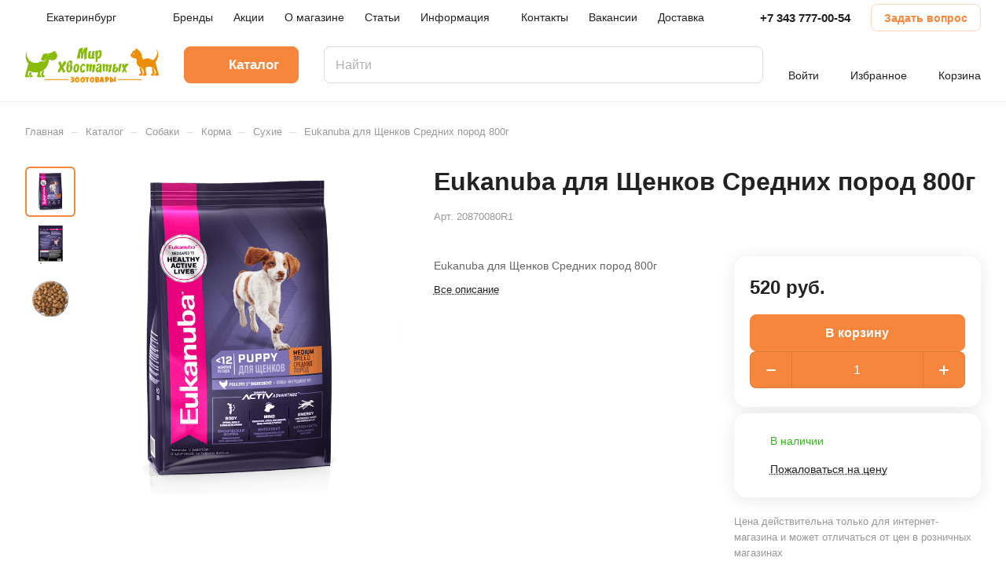

--- FILE ---
content_type: text/css
request_url: https://ekb.mirhvost.ru/bitrix/templates/aspro-lite/css/index-page.css?175330231912670
body_size: 2535
content:
.body.index .main > .container > * {
  -webkit-box-flex: 0;
  -ms-flex: 0 0 auto;
  flex: 0 0 auto;
}
.drag-block[data-order="1"] {
  -webkit-box-ordinal-group: 2;
  -ms-flex-order: 1;
  order: 1;
}
.drag-block[data-order="2"] {
  -webkit-box-ordinal-group: 3;
  -ms-flex-order: 2;
  order: 2;
}
.drag-block[data-order="3"] {
  -webkit-box-ordinal-group: 4;
  -ms-flex-order: 3;
  order: 3;
}
.drag-block[data-order="4"] {
  -webkit-box-ordinal-group: 5;
  -ms-flex-order: 4;
  order: 4;
}
.drag-block[data-order="5"] {
  -webkit-box-ordinal-group: 6;
  -ms-flex-order: 5;
  order: 5;
}
.drag-block[data-order="6"] {
  -webkit-box-ordinal-group: 7;
  -ms-flex-order: 6;
  order: 6;
}
.drag-block[data-order="7"] {
  -webkit-box-ordinal-group: 8;
  -ms-flex-order: 7;
  order: 7;
}
.drag-block[data-order="8"] {
  -webkit-box-ordinal-group: 9;
  -ms-flex-order: 8;
  order: 8;
}
.drag-block[data-order="9"] {
  -webkit-box-ordinal-group: 10;
  -ms-flex-order: 9;
  order: 9;
}
.drag-block[data-order="10"] {
  -webkit-box-ordinal-group: 11;
  -ms-flex-order: 10;
  order: 10;
}
.drag-block[data-order="11"] {
  -webkit-box-ordinal-group: 12;
  -ms-flex-order: 11;
  order: 11;
}
.drag-block[data-order="12"] {
  -webkit-box-ordinal-group: 13;
  -ms-flex-order: 12;
  order: 12;
}
.drag-block[data-order="13"] {
  -webkit-box-ordinal-group: 14;
  -ms-flex-order: 13;
  order: 13;
}
.drag-block[data-order="14"] {
  -webkit-box-ordinal-group: 15;
  -ms-flex-order: 14;
  order: 14;
}
.drag-block[data-order="15"] {
  -webkit-box-ordinal-group: 16;
  -ms-flex-order: 15;
  order: 15;
}
.drag-block[data-order="16"] {
  -webkit-box-ordinal-group: 17;
  -ms-flex-order: 16;
  order: 16;
}
.drag-block[data-order="17"] {
  -webkit-box-ordinal-group: 18;
  -ms-flex-order: 17;
  order: 17;
}
.drag-block[data-order="18"] {
  -webkit-box-ordinal-group: 19;
  -ms-flex-order: 18;
  order: 18;
}
.drag-block[data-order="19"] {
  -webkit-box-ordinal-group: 20;
  -ms-flex-order: 19;
  order: 19;
}
.drag-block[data-order="20"] {
  -webkit-box-ordinal-group: 21;
  -ms-flex-order: 20;
  order: 20;
}
.drag-block[data-order="21"] {
  -webkit-box-ordinal-group: 22;
  -ms-flex-order: 21;
  order: 21;
}
.drag-block[data-order="22"] {
  -webkit-box-ordinal-group: 23;
  -ms-flex-order: 22;
  order: 22;
}
.drag-block[data-order="23"] {
  -webkit-box-ordinal-group: 24;
  -ms-flex-order: 23;
  order: 23;
}
.drag-block[data-order="24"] {
  -webkit-box-ordinal-group: 25;
  -ms-flex-order: 24;
  order: 24;
}
.drag-block[data-order="25"] {
  -webkit-box-ordinal-group: 26;
  -ms-flex-order: 25;
  order: 25;
}

.drag-block.container {
  /*margin-bottom: -1px;*/
  position: relative;
  /* content-visibility: auto; */
  /* contain-intrinsic-size: 100px; */
  /* contain-intrinsic-size: 100px 1000px; */
}

.bg-fix {
  background-position: center;
  background-repeat: no-repeat;
  background-size: cover;
}

.index-block > [id^="bx_incl"] {
  display: block;
}

.index-block--padding-top-0 > div {
  padding-top: 0px;
}
.index-block--padding-top-40 > div {
  padding-top: 40px;
}
.index-block--padding-top-80 > div {
  padding-top: 80px;
}
.index-block--padding-top-130 > div {
  padding-top: 130px;
}
.index-block--padding-bottom-0 > div {
  padding-bottom: 0px;
}
.index-block--padding-bottom-40 > div {
  padding-bottom: 40px;
}
.index-block--padding-bottom-80 > div {
  padding-bottom: 80px;
}
.index-block--padding-bottom-130 > div {
  padding-bottom: 130px;
}

.index-block--padding-top-40 .index-block--mt-dynamic {
  margin-top: -40px;
}
.index-block--padding-top-80 .index-block--mt-dynamic {
  margin-top: -80px;
}
.index-block--padding-top-130 .index-block--mt-dynamic {
  margin-top: -130px;
}
.index-block--padding-bottom-40 .index-block--mb-dynamic {
  margin-bottom: -40px;
}
.index-block--padding-bottom-80 .index-block--mb-dynamic {
  margin-bottom: -80px;
}
.index-block--padding-bottom-130 .index-block--mb-dynamic {
  margin-bottom: -130px;
}

@media (max-width: 767px) {
  .index-block--padding-top-80 > div {
    padding-top: 40px;
  }
  .index-block--padding-top-130 > div {
    padding-top: 40px;
  }
  .index-block--padding-bottom-80 > div {
    padding-bottom: 40px;
  }
  .index-block--padding-bottom-130 > div {
    padding-bottom: 40px;
  }

  .index-block--padding-top-80 .index-block--mt-dynamic {
    margin-top: -40px;
  }
  .index-block--padding-top-130 .index-block--mt-dynamic {
    margin-top: -40px;
  }
  .index-block--padding-bottom-80 .index-block--mb-dynamic {
    margin-bottom: -40px;
  }
  .index-block--padding-bottom-130 .index-block--mb-dynamic {
    margin-bottom: -40px;
  }
}
@media (max-width: 600px) {
  .index-block--padding-bottom-N .mobile-scrolled {
    margin-bottom: 0 !important;
  }
  .index-block--padding-top-N .mobile-scrolled {
    margin-top: 0 !important;
  }
}

.index-block--fon {
  background: #f8f8f8;
  background: var(--darkerblack_bg_black);
}
.index-block--delimiter > div {
  border-bottom: 1px solid #e5e5e5;
  border-bottom: 1px solid var(--stroke_black);
}

.header-no-border .BIG_BANNER_INDEX .index-block--delimiter > div{
  border-bottom: none;
}

.index-block__title-wrapper {
  display: flex;
  justify-content: space-between;
  align-items: center;
  position: relative;
}
.index-block__title-wrapper--align-baseline {
  align-items: baseline;
}

.index-block__title-wrapper--with-center-block .index-block__part--right {
  /* justify-content: flex-end; */
}
.index-block__part--center {
  flex: 1;
  text-align: center;
}
.index-block__title-wrapper--mb-35 {
  margin-bottom: 35px;
}
.index-block--mb-59 {
  margin-bottom: 59px;
}
.index-block__title {
  font-size: 24px;
  line-height: 34px;
  margin: 0;
}

.index-block .tab-nav-wrapper {
  margin-left: 50px;
}

@media (min-width: 992px) {
  .tariffs-list .index-block__title-wrapper--with-center-block .index-block__part--left {
    flex-basis: auto;
  }
}
@media (max-width: 991px) {
  .index-block__space-wrapper.flexbox {
    flex-direction: column;
  }
  .index-block__title-wrapper--with-center-block .tab-nav {
    justify-content: normal;
  }
}

@media (max-width: 767px) {
  .index-block__title {
    font-size: 30px;
    line-height: 40px;
  }
}
@media (max-width: 600px) {
  .index-block__title {
    font-size: 20px;
    line-height: 30px;
  }
}
.index-block__link-wrapper {
  display: flex;
  align-items: center;
}
.index-block__link {
  height: 28px;
  font-size: 0px;
  line-height: 28px;
  margin-left: 20px;
  background-color: rgba(136, 136, 136, 0.1);
  padding: 0px 7px 0px 8px;
  border-radius: 8px;
  border-radius: var(--border-radius);
  /* vertical-align: middle; */
}
.index-block__part--left {
  display: flex;
  align-items: center;
  position: relative;
}
.index-block__part--right {
  display: flex;
  align-items: center;
  min-width: 0px;
  /* flex:1 */
}
@media (max-width: 991px) {
  .index-block__part--right.visible-t991 {
    display: flex !important;
  }
}
@media (min-width: 992px) {
  .visible-t991 {
    display: none;
  }
}

@media (max-width: 767px) {
  .index-block__title-wrapper--with-center-block {
    flex-wrap: wrap;
  }
  .index-block__title-wrapper--with-center-block .index-block__part--right {
    order: 2;
    flex-basis: 100%;
  }
  .index-block__title-wrapper--with-center-block .tab-nav-wrapper {
    margin: 10px 0px 0px;
  }
}
@media (max-width: 600px) {
  .index-block__title-wrapper.index-block__title-wrapper--align-baseline {
    align-items: center;
  }
  .index-block__title-wrapper.index-block__title-wrapper--mb-52,
  .index-block--mb-59 {
    margin-bottom: 18px;
  }
  .index-block__title-wrapper.index-block__title-wrapper--mb-35 {
    margin-bottom: 16px;
  }
  .index-block__link {
    margin-left: 13px;
  }
}

.index-block__arrow {
  font-size: 0;
  vertical-align: middle;
  line-height: 12px;
  height: 12px;
  display: inline-block;
  margin: 0 3px;
}
.index-block__arrow .svg {
  top: 0px;
}
.index-block__arrow svg * {
  stroke: #333;
  stroke: var(--white_text_black);
}

.index-block__nav {
  margin-left: 20px;
}
.index-block__nav.disabled {
  display: none;
}
.index-block__nav button {
  border: none;
  background: no-repeat;
  padding: 0;
}
.index-block__nav .owl-carousel__button {
  height: 36px;
  width: 36px;
  background: #fff;
  border: 1px solid rgba(51, 51, 51, 0.1);
}
.index-block__nav button.disabled .owl-carousel__button {
  background: #fff;
}
.index-block__nav .owl-carousel__button:not(:hover) * {
  stroke: #333;
}
.index-block__nav .owl-carousel__button--right {
  transform: rotate(180deg);
  margin-left: 8px;
}
.index-block__nav .owl-carousel__button--right svg {
  margin-left: -1px;
}
@media (max-width: 767px) {
  .index-block__nav {
    display: none;
  }
}

.fill_bg_n .drag-block.container.noborder {
  border-top: none;
}
.fill_bg_n .drag-block.container.noborder .item-views {
  border-top: 1px solid #f2f2f2;
}
div[data-class="BIG_BANNER_INDEX_drag"][data-order="1"],
div[data-class="BIG_BANNER_INDEX_drag"] + div[data-class="TEASERS_INDEX_drag"],
div.TEASERS_INDEX:not(.hidden) + div.NEWS_INDEX {
  border-top-width: 0px;
}
body.tizersPadding0
  div[data-class="BIG_BANNER_INDEX_drag"]:not(.hidden)
  + div[data-class="TEASERS_INDEX_drag"][data-order="2"]
  .tizers_block2 {
  padding-top: 0px;
}
.fill_bg_n div.TEASERS_INDEX:not(.hidden) + div.NEWS_INDEX .item-views {
  border-top: 1px solid #f2f2f2;
}

.styled-block.front {
  margin-bottom: 56px;
}
.styled-block.front h2 {
  margin-bottom: 15px;
  margin-top: -1px;
}
.item-views.catalog.blocks {
  padding-bottom: 0px;
}
.wo-tizers .item-views.blocks {
  padding-top: 0px;
}
.item-views.blocks h3,
.item-views.blocks h3.title {
  padding: 0px 0px 34px;
  margin: 0px;
  font-size: 1.733em;
  font-weight: bold;
  display: inline-block;
  position: relative;
}
.COMPANY_INDEX h3 {
  font-size: 1.733em;
}
.item-views.blocks h3.line:after {
  content: "";
  position: absolute;
  top: 100%;
  left: 0px;
  width: 50px;
  background: #dedede;
  height: 3px;
}
.item-views.blocks .title_block {
  clear: both;
}
.item-views.blocks .title_block .right_link_block {
  float: right;
  position: relative;
  z-index: 1;
}
.row.block-with-bg + .row .item-views.blocks h3,
.row.block-with-bg .item-views:not(.catalog) h3 {
  padding-top: 86px;
}

.float-banners .title_block + .items .text-block {
  color: #777777;
  padding-top: 35px;
}
.float-banners.v2 .items .item {
  background: #fff;
  padding: 30px 30px 36px;
  margin-bottom: 0px;
}
.float-banners.v2 .items.indent2.flexbox .item {
  height: 100%;
}
.float-banners.v2 .items.indent2.flexbox > div {
  margin-bottom: 4px;
}
.float-banners.v2 .items .item:after {
  content: "";
  position: absolute;
  bottom: 0px;
  left: 0px;
  right: 100%;
  height: 2px;
  background: #ddd;
  transition: right ease 0.3s;
}
.float-banners.v2 .items .item .img {
  margin-bottom: 17px;
}
.float-banners .items .item .title {
  font-weight: bold;
  font-size: 1.2em;
  padding: 0px 0px 0px;
}
.float-banners .items .item .preview_text {
  color: #666;
  font-size: 0.933em;
  padding: 0px 0px 0px;
  line-height: 21px;
}
body .items .item:hover .title a.colored {
  color: #333;
}
.float-banners.v2 .items .item:hover:after {
  right: 0px;
}

.float-banners.v3 .items .item {
  box-shadow: none;
  margin-bottom: 32px;
}
.float-banners.v3 .items .item .img {
  height: 0px;
  position: relative;
  padding-bottom: 66%;
  margin-bottom: 16px;
  overflow: hidden;
}
.float-banners.v3 .items .item .title {
  font-size: 1.067em;
  margin-bottom: 4px;
}

.float-banners.v3.list {
  overflow: hidden;
}
.float-banners.v3.list .items .item .img {
  float: left;
  width: 120px;
  height: 120px;
  padding: 0px;
  border-radius: 100%;
}
.float-banners.v3.list .items .item .img .img_block {
  border-radius: 100%;
}
.float-banners.v3.list .items .item .title {
  font-size: 1.2em;
  overflow: hidden;
  text-overflow: ellipsis;
}
.float-banners.v3.list .items .item .preview_text {
  overflow: hidden;
  text-overflow: ellipsis;
}
.float-banners.v3.list .items .item .img + .text-wrapper {
  padding-left: 148px;
  padding-top: 8px;
}
.float-banners.v3.list .items .items {
  margin-top: -1px;
  margin-right: -1px !important;
  margin-left: -30px !important;
}
.float-banners.v3.list > .items > div {
  overflow: hidden;
}
.float-banners.v3.list .items .items > div {
  border-top: 1px solid #f2f2f2;
  padding: 0px 0px 0px 30px;
}
.float-banners.v3.list .items .item {
  margin: 0px;
  padding: 30px 20px 29px 0px;
}
.float-banners.v3.list .items .item:after {
  content: "";
  background: #f2f2f2;
  position: absolute;
  top: 0px;
  right: -1px;
  width: 1px;
  bottom: 0px;
}

.index-block__link:hover {
  color: var(--theme-base-color);
}


--- FILE ---
content_type: text/css
request_url: https://ekb.mirhvost.ru/bitrix/templates/aspro-lite/css/slider.swiper.min.css?17533023193564
body_size: 813
content:
.swiper-lazy{transition:opacity ease .3s}.swiper-lazy:not(.swiper-lazy-loaded)>div{opacity:0}.swiper-pagination-horizontal.swiper-pagination-bullets .swiper-pagination-bullet{--swiper-pagination-bullet-horizontal-gap:6px}.swiper-slide.swiper-slide--height-auto{height:auto}.slider-solution--hide-before-loaded:not(.swiper-initialized){opacity:0;visibility:hidden;max-height:0}.slider-solution--hide-before-loaded:not(.swiper-initialized)~.slider-nav{display:none}.swiper-pagination-bullet{width:12px;height:12px;background:rgba(0,0,0,.1);opacity:1;position:relative}.swiper-pagination-bullet:before{content:"";position:absolute;top:50%;left:50%;margin:-4px 0 0 -4px;width:8px;height:8px;background:#fff;border-radius:100%;transition:all .3s ease;-moz-transition:all .3s ease;-ms-transition:all .3s ease;-o-transition:all .3s ease;-webkit-transition:all .3s ease}.swiper-pagination-bullet.swiper-pagination-bullet-active:before,.swiper-pagination-bullet:hover:before{transform:scale(1.5);background-color:#9e9e9e;background-color:var(--theme-base-color)}.swiper-container-horizontal>.swiper-pagination-bullets{bottom:21px}.swiper-container-horizontal>.swiper-pagination-bullets .swiper-pagination-bullet{margin:0 7px}@media screen and (max-width:600px){.swiper-pagionation-bullet--line-to-600.swiper-pagination-horizontal .swiper-pagination-bullet{--swiper-pagination-bullet-horizontal-gap:2px}.swiper-pagionation-bullet--line-to-600 .swiper-pagination-bullet{border-radius:5px;height:2px;background:rgba(136,136,136,.5)}.swiper-pagionation-bullet--line-to-600 .swiper-pagination-bullet.swiper-pagination-bullet-active{background-color:var(--light,#222) var(--dark,#fff)}.swiper-pagionation-bullet--line-to-600 .swiper-pagination-bullet:before{display:none}}.swiper-pagionation--line-to-600.swiper-pagination-horizontal .swiper-pagination-bullet{--swiper-pagination-bullet-horizontal-gap:2px}.swiper-pagionation--line-to-600 .swiper-pagination-bullet{border-radius:5px;height:2px;background:rgba(136,136,136,.5)}.swiper-pagionation--line-to-600 .swiper-pagination-bullet.swiper-pagination-bullet-active{background-color:var(--light,#222) var(--dark,#fff)}.swiper-pagionation--line-to-600 .swiper-pagination-bullet:before{display:none}.swiper-button-next,.swiper-button-prev{width:40px;height:40px;background:#fff;background:var(--arrows_bg_black);border-radius:3px;border-radius:var(--theme-border-radius);-webkit-transition:all .3s ease-in-out;-moz-transition:all .3s ease-in-out;-ms-transition:all .3s ease-in-out;-o-transition:all .3s ease-in-out;transition:all .3s ease-in-out;border-radius:50px}.swiper-button-prev .svg{transform:translateX(-1px)}.swiper-button-next .svg{transform:translateX(1px)}.swiper-button-next:hover,.swiper-button-prev:hover{background-color:#9e9e9e;background-color:var(--theme-base-color)}.swiper-button-next:hover use,.swiper-button-prev:hover use{stroke:#fff}.swiper-button-next:after,.swiper-button-prev:after{display:none}.navigation_on_hover:not(:hover) .swiper-button-next,.navigation_on_hover:not(:hover) .swiper-button-prev{opacity:0;visibility:hidden}.swiper-nav-offset .swiper-button-prev{left:-20px}.swiper-nav-offset .swiper-button-next{right:-20px}.swiper-button-next.swiper-button-disabled,.swiper-button-prev.swiper-button-disabled{display:none}.swiper-pagination--flex{display:flex;align-items:center}.swiper-pagination-bullets-dynamic{flex-wrap:nowrap}.swiper-pagination-bullets-dynamic .swiper-pagination-bullet{flex-shrink:0}.swiper-pagination--bottom{top:100%}.slider-nav{box-shadow:0 5px 20px rgba(34,34,34,.07)}

--- FILE ---
content_type: text/css
request_url: https://ekb.mirhvost.ru/bitrix/templates/aspro-lite/components/aspro/tabs.lite/custom-section/style.css?175375356794
body_size: 5
content:
.tab-content-block {
  display: none;
}
.tab-content-block.active {
  display: block;
}


--- FILE ---
content_type: text/css
request_url: https://ekb.mirhvost.ru/bitrix/templates/aspro-lite/css/colored.css?17533023197525
body_size: 1330
content:
/*used var*/
.header--color_colored {
  background-color: #9e9e9e;
  background-color: var(--theme-base-color);
}

.color-theme {
  color: #9e9e9e;
  color: var(--theme-base-color);
}

@media (hover: hover) {
  .color-theme-hover:hover,
  .color-theme-parent:hover > .color-theme-target,
  .color-theme-parent-all:hover .color-theme-target,
  .color-theme-hover-no-active:not(.active):hover {
    color: #9e9e9e;
    color: var(--fill_dark_lite_hover);
  }
  .bg-theme-hover:hover,
  .bg-theme-parent-hover:hover .bg-theme-target {
    background-color: #9e9e9e;
    background-color: var(--theme-base-color);
  }
  .bg-theme-parent-hover:hover .bg-theme-target.btn-transparent-border {
    color: #fff;
  }
  .bg-theme-white-hover:hover,
  .bg-theme-white-parent-hover:hover .bg-theme-target {
    background-color: #9e9e9e;
    background-color: var(--fill_dark_lite_white_hover);
  }
  .bg-theme-hover-active:hover.active {
    background-color: #9e9e9e;
    background-color: var(--theme-base-color) !important;
  }
  .bg-theme-hover-active:hover.active {
    background-color: #9e9e9e;
    background-color: var(--theme-more-color) !important;
  }
  .fill-theme-hover:hover *,
  .fill-theme-use-svg-hover:hover *,
  .fill-theme-parent:hover > .fill-theme-target *,
  .fill-theme-parent-all:hover .fill-theme-target * {
    fill: #9e9e9e;
    fill: var(--fill_dark_lite_hover);
  }
  .stroke-theme-hover:hover *,
  .stroke-theme-use-svg-hover:hover *,
  .stroke-theme-parent:hover > .stroke-theme-target,
  .stroke-theme-parent-all:hover .stroke-theme-target * {
    stroke: #9e9e9e;
    stroke: var(--theme-base-color);
  }

  .colored_theme_hover_bg-block:hover .colored_theme_hover_bg-el-svg svg path {
    fill: var(--fill_dark_lite_white_hover);
  }

  .fill-dark-light-block:hover path,
  .fill-dark-light-block:hover use {
    fill: var(--fill_dark_lite_hover);
  }

  .stroke-dark-light-block:hover path,
  .stroke-dark-light-block:hover use {
    stroke: var(--fill_dark_lite_hover);
  }
}

.bg-theme,
.bg-theme-before:before,
.bg-theme-after:after,
.bg-theme-active.active,
.active .bg-theme-active-child {
  background-color: #9e9e9e;
  background-color: var(--theme-base-color);
}
.bg-theme-active.active,
.active .bg-theme-active-child {
  background-color: #9e9e9e;
  background-color: var(--theme-more-color);
}

.bg-opacity-theme,
.bg-opacity-theme-before:before,
.bg-opacity-theme-after:after,
.bg-opacity-theme-hover:hover,
.bg-opacity-theme-parent-hover:hover .bg-opacity-theme-target,
.bg-opacity-theme-active.active {
  background-color: #9e9e9e;
  background-color: var(--opacity_dark_lite_hover);
}

.border-theme,
.border-theme-hover:hover,
.border-theme-active.active,
.border-theme-parent-hover:hover .border-theme-target,
.active .border-theme-active-child {
  border-color: #9e9e9e;
  border-color: var(--theme-base-color);
}

.fill-theme svg *,
.fill-theme-use-svg svg,
.fill-theme-svg,
#main .colored_theme_svg svg path,
.colored_theme_svg {
  fill: #9e9e9e;
  fill: var(--theme-base-color);
}

.fill-use-svg-999,
.fill-use-999 svg {
  fill: #999;
}
.fill-use-svg-888,
.fill-use-888 svg {
  fill: #888;
}
.fill-use-svg-fff,
.fill-use-fff svg {
  fill: #fff;
}
.stroke-use-svg-999,
.stroke-use-999 svg {
  stroke: #999;
}
.stroke-use-svg-888,
.stroke-use-888 svg {
  stroke: #888;
}
.stroke-use-svg-grey,
.stroke-use-grey svg {
  stroke: #b8b8b8;
}
.stroke-use-svg-fff,
.stroke-use-fff svg {
  stroke: #fff;
}

.stroke-theme *,
.stroke-theme-use-svg svg,
.stroke-theme-svg {
  stroke: #9e9e9e;
  stroke: var(--theme-base-color);
}
.svg.colored:not(.svg-inline-icon) * {
  fill: var(--fill_dark_lite_hover);
}

#main .header-menu__item--more-items .header-menu__link:hover,
#main .menu-topest .menu-topest__more .menu-topest__link:hover {
  color: #9e9e9e;
  color: var(--fill_dark_lite_hover);
}

.fancybox-slide--html .fancybox-close-small:hover path,
.fancybox-button:hover path {
  fill: #9e9e9e;
  fill: var(--fill_dark_lite_hover);
}

@media (max-width: 1200px) {
  .header-menu--bottom-1200.header-menu--color_colored {
    background-color: #9e9e9e;
    background-color: var(--theme-base-color);
  }
}

.bg-more-theme {
  background-color: #9e9e9e;
  background-color: var(--theme-more-color);
}
.fill-more-theme {
  fill: #9e9e9e;
  fill: var(--theme-more-color) !important;
}
.colored_theme {
  color: var(--fill_dark_lite_white_hover);
}
.colored_theme_bg,
.colored_theme_bg_hover:hover,
.colored_theme_hover_bg-block:hover .colored_theme_hover_bg-el {
  background-color: var(--theme-base-color);
  /* background-color: var(--fill_dark_lite_white_hover); */
}
body .colored_bg_in_dark {
  background-color: var(--theme-base-color);
}
.colored_theme_bg2_hover:hover {
  background-color: hsl(
    var(--dark_light-wtheme-hue),
    var(--dark_light-wtheme-saturation),
    var(--dark_light-wtheme-lightness)
  );
}
.dark-color:hover,
a.colored,
.colored-link,
.colored {
  color: var(--fill_dark_lite_white_hover);
}
a {
  color: var(--fill_dark_lite_white_hover);
}
a.colored:hover,
.colored:hover {
  color: var(--fill_dark_lite_hover);
}
a:active {
  color: var(--fill_dark_lite_hover);
}
.colored-link:hover {
  color: var(--fill_dark_lite_cc);
}

.fill-dark-light,
.fill-dark-light path,
.fill-dark-light-block path,
.fill-dark-light-block use {
  fill: var(--fill_dark_light);
}

.stroke-dark-light,
.stroke-dark-light *,
.stroke-dark-light-block path,
.stroke-dark-light-block use {
  stroke: var(--fill_dark_light);
}

a:hover,
a:focus {
  color: var(--fill_dark_lite_ccc);
}
.fill_card_bg_hover_black {
  fill: var(--card_bg_hover_black);
}

/*custom*/
.style-switcher .options > div.more_color.current > span,
.style-switcher .options > div.more_color.current > span:hover {
  border-color: #9e9e9e;
  border-color: var(--theme-more-color);
}
.uploader.hover {
  background-color: #9e9e9e;
  background-color: var(--theme-base-color);
}
.uploader .resetfile:hover {
  background-color: #9e9e9e;
  background-color: var(--theme-base-color);
  border-color: #9e9e9e;
  border-color: var(--theme-base-color);
}
.side-icons__item:hover {
  background-color: #9e9e9e;
  background-color: var(--theme-base-color);
  border-color: #9e9e9e;
  border-color: var(--theme-base-color);
}
.opened .link-with-flag:before {
  background-color: #9e9e9e;
  background-color: var(--theme-more-color);
}
.bx_filter .bx_ui_slider_track .bx_ui_slider_handle:after {
  background-color: #9e9e9e;
  background-color: var(--theme-base-color);
}

.colored_more_theme_bg2_hover:hover {
  background-color: hsl(
    var(--theme-more-color-hue),
    var(--theme-more-color-saturation),
    calc(var(--theme-more-color-lightness) + var(--theme-lightness-hover-diff))
  );
}

.colored_theme_bg_opacity {
  background-color: hsl(
    var(--theme-more-color-hue),
    var(--theme-more-color-saturation),
    var(--theme-more-color-lightness),
    0.1
  );
}

/* FOOTER */
.bottom-menu .item:hover .title a,
.bottom-menu .item:hover .title,
.bottom-menu .item.active .title a,
.bottom-menu .item.active .title {
  color: var(--fill_dark_lite_hover) !important;
}
footer .print-link:hover {
  color: var(--fill_dark_lite_hover);
}
footer .print-link:hover svg path {
  fill: var(--fill_dark_lite_hover);
}


--- FILE ---
content_type: application/javascript; charset=UTF-8
request_url: https://ekb.mirhvost.ru/bitrix/templates/aspro-lite/components/bitrix/catalog.element/main/script.js?17586169201031
body_size: 404
content:
document.addEventListener('DOMContentLoaded', function() {
	const $jsBlocks = document.querySelectorAll('[data-js-block]');

	if ($jsBlocks.length) {
		for (let i = 0; i < $jsBlocks.length; i++) {
			const $container = $jsBlocks[i];
			const $block = $container.dataset.jsBlock
				? document.querySelector($container.dataset.jsBlock)
				: false;
			
			if ($block) {
				$container.appendChild($block);
				$container.removeAttribute(['data-js-block'])
			}
		}
	}

	const readMoreLink = document.querySelector('.read-more-link');
	const truncatedText = document.querySelector('.catalog-detail .tab-content #desc');
	if (readMoreLink && truncatedText) {
	readMoreLink.addEventListener('click', (e) => {
		e.preventDefault();

		if (truncatedText.classList.contains('expanded')) {
		truncatedText.classList.remove('expanded');
		readMoreLink.textContent = 'Читать все';
		} else {
		truncatedText.classList.add('expanded');
		readMoreLink.textContent = 'Свернуть';
		}
	});
	}
})


--- FILE ---
content_type: application/javascript; charset=UTF-8
request_url: https://ekb.mirhvost.ru/bitrix/templates/aspro-lite/js/index-tabs.min.js?17533023193063
body_size: 1177
content:
const ajaxRequest=function(method,url,obConfig){const objUrl=parseUrlQuery(),obData={ajax_get:"Y",AJAX_REQUEST:"Y",AJAX_POST:"Y",bitrix_include_areas:"N",TABS_REQUEST:"Y"},obDataExt=obConfig.data||{},methods=method||"GET";let add_url="";const obTransferData=Object.assign({},obData,obDataExt),formData=new FormData,arData=Object.keys(obTransferData);for(let i=0;i<arData.length;i++)formData.append(arData[i],obTransferData[arData[i]]);const xhr=new XMLHttpRequest;xhr.open(methods,url+""),xhr.setRequestHeader("X-Requested-With","XMLHttpRequest"),xhr.send(formData),xhr.onload=function(){let responseObj=xhr.response;if(obConfig.context.classList.remove("loading-state"),200!=xhr.status)obConfig.context.innerHTML="Error "+xhr.status+": "+xhr.statusText;else{const obData=BX.processHTML(responseObj);obConfig.context.innerHTML=obData.HTML,BX.onCustomEvent("onSetHeightBanner"),setTimeout((function(){BX.ajax.processScripts(obData.SCRIPT)}),0);var eventdata={action:"ajaxContentLoaded",content:responseObj};BX.onCustomEvent("onCompleteAction",[eventdata,obConfig.tab])}},xhr.onerror=function(){obConfig.context.classList.remove("loading-state"),obConfig.context.innerHTML="Error"}},readyHandler=function(){document.addEventListener("click",(function(e){const $tab=e.target.closest(".element-list .tab-nav .tab-nav__item");if($tab){const $tabContainer=$tab.closest(".element-list"),$tabItems=$tabContainer.querySelectorAll(".tab-nav__item"),$jsParamsBlock=$tabContainer.querySelector(".js-request-data");if($tabItems.length&&$tab.classList.contains("tab-nav__item")&&!$tab.classList.contains("active")){const tabCode=$tab.dataset.code,$tabsContent=$tabContainer.querySelectorAll(".tab-content-block"),$curTab=$tabContainer.querySelector(".tab-content-block[data-code='"+tabCode+"']");for(let i=0;i<$tabItems.length;i++)$tabItems[i].classList.remove("active");$tab.classList.toggle("active");for(let i=0;i<$tabsContent.length;i++)$tabsContent[i].classList.remove("active");if($curTab.classList.toggle("active"),$tab.classList.contains("clicked"))BX.onCustomEvent("onSetHeightBanner");else{const url=$jsParamsBlock.dataset.action?window.location.origin+$jsParamsBlock.dataset.action:window.location.href,action=new URL(url),obData={FILTER_HIT_PROP:tabCode,AJAX_PARAMS:$jsParamsBlock.dataset.value,GLOBAL_FILTER:$curTab.dataset.filter,TYPE_TEMPLATE:$tabContainer.querySelector(".tab-nav").dataset.template};if(document.querySelector(".body.index")){const class_block=e.target.closest(".drag-block").dataset.class.replace("_drag","").replace(/\s/g,"");action.searchParams.set("BLOCK",class_block)}ajaxRequest("POST",action.href,{data:obData,context:$curTab,tab:$tab}),$tab.classList.add("clicked")}}}}))};document.addEventListener("DOMContentLoaded",readyHandler),window.tabsInitOnReady=function(block){$(".element-list[data-block_key='"+block+"'] .tab-nav-wrapper").scrollTab({tabs_wrapper:".tab-nav",tab_item:".tab-nav__item",offset:8,outer_wrapper:".element-list[data-block_key='"+block+"'] .index-block__title-wrapper"})};
//# sourceMappingURL=index-tabs.min.js.map